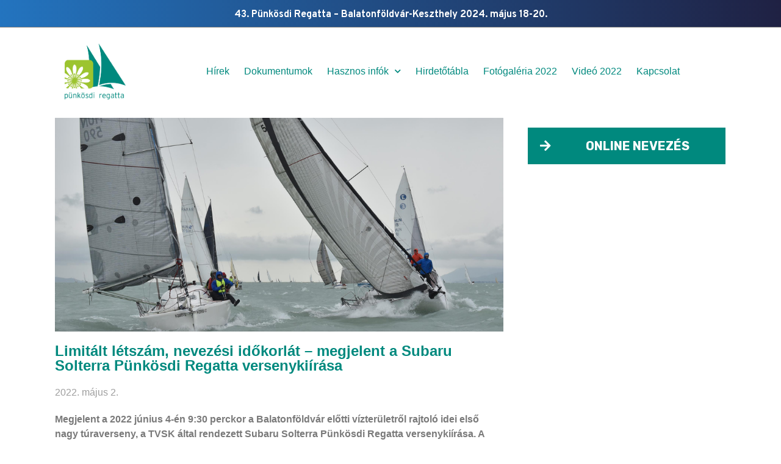

--- FILE ---
content_type: text/html; charset=UTF-8
request_url: https://punkosdiregatta.eu/limitalt-letszam-nevezesi-idokorlat-megjelent-a-subaru-solterra-punkosdi-regatta-versenykiirasa/
body_size: 13943
content:
<!doctype html>
<html lang="hu">
<head>
	<meta charset="UTF-8">
	<meta name="viewport" content="width=device-width, initial-scale=1">
	<link rel="profile" href="https://gmpg.org/xfn/11">
	<title>Limitált létszám, nevezési időkorlát &#8211; megjelent a Subaru Solterra Pünkösdi Regatta versenykiírása &#8211; Pünkösdi Regatta 2024</title>
<meta name='robots' content='max-image-preview:large' />
<link rel='dns-prefetch' href='//s.w.org' />
<link rel="alternate" type="application/rss+xml" title="Pünkösdi Regatta 2024 &raquo; hírcsatorna" href="https://punkosdiregatta.eu/feed/" />
<link rel="alternate" type="application/rss+xml" title="Pünkösdi Regatta 2024 &raquo; hozzászólás hírcsatorna" href="https://punkosdiregatta.eu/comments/feed/" />
<link rel="alternate" type="application/rss+xml" title="Pünkösdi Regatta 2024 &raquo; Limitált létszám, nevezési időkorlát &#8211; megjelent a Subaru Solterra Pünkösdi Regatta versenykiírása hozzászólás hírcsatorna" href="https://punkosdiregatta.eu/limitalt-letszam-nevezesi-idokorlat-megjelent-a-subaru-solterra-punkosdi-regatta-versenykiirasa/feed/" />
<script>
window._wpemojiSettings = {"baseUrl":"https:\/\/s.w.org\/images\/core\/emoji\/13.1.0\/72x72\/","ext":".png","svgUrl":"https:\/\/s.w.org\/images\/core\/emoji\/13.1.0\/svg\/","svgExt":".svg","source":{"concatemoji":"https:\/\/punkosdiregatta.eu\/wp-includes\/js\/wp-emoji-release.min.js?ver=5.9.12"}};
/*! This file is auto-generated */
!function(e,a,t){var n,r,o,i=a.createElement("canvas"),p=i.getContext&&i.getContext("2d");function s(e,t){var a=String.fromCharCode;p.clearRect(0,0,i.width,i.height),p.fillText(a.apply(this,e),0,0);e=i.toDataURL();return p.clearRect(0,0,i.width,i.height),p.fillText(a.apply(this,t),0,0),e===i.toDataURL()}function c(e){var t=a.createElement("script");t.src=e,t.defer=t.type="text/javascript",a.getElementsByTagName("head")[0].appendChild(t)}for(o=Array("flag","emoji"),t.supports={everything:!0,everythingExceptFlag:!0},r=0;r<o.length;r++)t.supports[o[r]]=function(e){if(!p||!p.fillText)return!1;switch(p.textBaseline="top",p.font="600 32px Arial",e){case"flag":return s([127987,65039,8205,9895,65039],[127987,65039,8203,9895,65039])?!1:!s([55356,56826,55356,56819],[55356,56826,8203,55356,56819])&&!s([55356,57332,56128,56423,56128,56418,56128,56421,56128,56430,56128,56423,56128,56447],[55356,57332,8203,56128,56423,8203,56128,56418,8203,56128,56421,8203,56128,56430,8203,56128,56423,8203,56128,56447]);case"emoji":return!s([10084,65039,8205,55357,56613],[10084,65039,8203,55357,56613])}return!1}(o[r]),t.supports.everything=t.supports.everything&&t.supports[o[r]],"flag"!==o[r]&&(t.supports.everythingExceptFlag=t.supports.everythingExceptFlag&&t.supports[o[r]]);t.supports.everythingExceptFlag=t.supports.everythingExceptFlag&&!t.supports.flag,t.DOMReady=!1,t.readyCallback=function(){t.DOMReady=!0},t.supports.everything||(n=function(){t.readyCallback()},a.addEventListener?(a.addEventListener("DOMContentLoaded",n,!1),e.addEventListener("load",n,!1)):(e.attachEvent("onload",n),a.attachEvent("onreadystatechange",function(){"complete"===a.readyState&&t.readyCallback()})),(n=t.source||{}).concatemoji?c(n.concatemoji):n.wpemoji&&n.twemoji&&(c(n.twemoji),c(n.wpemoji)))}(window,document,window._wpemojiSettings);
</script>
<style>
img.wp-smiley,
img.emoji {
	display: inline !important;
	border: none !important;
	box-shadow: none !important;
	height: 1em !important;
	width: 1em !important;
	margin: 0 0.07em !important;
	vertical-align: -0.1em !important;
	background: none !important;
	padding: 0 !important;
}
</style>
	<link rel='stylesheet' id='wp-block-library-css'  href='https://punkosdiregatta.eu/wp-includes/css/dist/block-library/style.min.css?ver=5.9.12' media='all' />
<style id='global-styles-inline-css'>
body{--wp--preset--color--black: #000000;--wp--preset--color--cyan-bluish-gray: #abb8c3;--wp--preset--color--white: #ffffff;--wp--preset--color--pale-pink: #f78da7;--wp--preset--color--vivid-red: #cf2e2e;--wp--preset--color--luminous-vivid-orange: #ff6900;--wp--preset--color--luminous-vivid-amber: #fcb900;--wp--preset--color--light-green-cyan: #7bdcb5;--wp--preset--color--vivid-green-cyan: #00d084;--wp--preset--color--pale-cyan-blue: #8ed1fc;--wp--preset--color--vivid-cyan-blue: #0693e3;--wp--preset--color--vivid-purple: #9b51e0;--wp--preset--gradient--vivid-cyan-blue-to-vivid-purple: linear-gradient(135deg,rgba(6,147,227,1) 0%,rgb(155,81,224) 100%);--wp--preset--gradient--light-green-cyan-to-vivid-green-cyan: linear-gradient(135deg,rgb(122,220,180) 0%,rgb(0,208,130) 100%);--wp--preset--gradient--luminous-vivid-amber-to-luminous-vivid-orange: linear-gradient(135deg,rgba(252,185,0,1) 0%,rgba(255,105,0,1) 100%);--wp--preset--gradient--luminous-vivid-orange-to-vivid-red: linear-gradient(135deg,rgba(255,105,0,1) 0%,rgb(207,46,46) 100%);--wp--preset--gradient--very-light-gray-to-cyan-bluish-gray: linear-gradient(135deg,rgb(238,238,238) 0%,rgb(169,184,195) 100%);--wp--preset--gradient--cool-to-warm-spectrum: linear-gradient(135deg,rgb(74,234,220) 0%,rgb(151,120,209) 20%,rgb(207,42,186) 40%,rgb(238,44,130) 60%,rgb(251,105,98) 80%,rgb(254,248,76) 100%);--wp--preset--gradient--blush-light-purple: linear-gradient(135deg,rgb(255,206,236) 0%,rgb(152,150,240) 100%);--wp--preset--gradient--blush-bordeaux: linear-gradient(135deg,rgb(254,205,165) 0%,rgb(254,45,45) 50%,rgb(107,0,62) 100%);--wp--preset--gradient--luminous-dusk: linear-gradient(135deg,rgb(255,203,112) 0%,rgb(199,81,192) 50%,rgb(65,88,208) 100%);--wp--preset--gradient--pale-ocean: linear-gradient(135deg,rgb(255,245,203) 0%,rgb(182,227,212) 50%,rgb(51,167,181) 100%);--wp--preset--gradient--electric-grass: linear-gradient(135deg,rgb(202,248,128) 0%,rgb(113,206,126) 100%);--wp--preset--gradient--midnight: linear-gradient(135deg,rgb(2,3,129) 0%,rgb(40,116,252) 100%);--wp--preset--duotone--dark-grayscale: url('#wp-duotone-dark-grayscale');--wp--preset--duotone--grayscale: url('#wp-duotone-grayscale');--wp--preset--duotone--purple-yellow: url('#wp-duotone-purple-yellow');--wp--preset--duotone--blue-red: url('#wp-duotone-blue-red');--wp--preset--duotone--midnight: url('#wp-duotone-midnight');--wp--preset--duotone--magenta-yellow: url('#wp-duotone-magenta-yellow');--wp--preset--duotone--purple-green: url('#wp-duotone-purple-green');--wp--preset--duotone--blue-orange: url('#wp-duotone-blue-orange');--wp--preset--font-size--small: 13px;--wp--preset--font-size--medium: 20px;--wp--preset--font-size--large: 36px;--wp--preset--font-size--x-large: 42px;}.has-black-color{color: var(--wp--preset--color--black) !important;}.has-cyan-bluish-gray-color{color: var(--wp--preset--color--cyan-bluish-gray) !important;}.has-white-color{color: var(--wp--preset--color--white) !important;}.has-pale-pink-color{color: var(--wp--preset--color--pale-pink) !important;}.has-vivid-red-color{color: var(--wp--preset--color--vivid-red) !important;}.has-luminous-vivid-orange-color{color: var(--wp--preset--color--luminous-vivid-orange) !important;}.has-luminous-vivid-amber-color{color: var(--wp--preset--color--luminous-vivid-amber) !important;}.has-light-green-cyan-color{color: var(--wp--preset--color--light-green-cyan) !important;}.has-vivid-green-cyan-color{color: var(--wp--preset--color--vivid-green-cyan) !important;}.has-pale-cyan-blue-color{color: var(--wp--preset--color--pale-cyan-blue) !important;}.has-vivid-cyan-blue-color{color: var(--wp--preset--color--vivid-cyan-blue) !important;}.has-vivid-purple-color{color: var(--wp--preset--color--vivid-purple) !important;}.has-black-background-color{background-color: var(--wp--preset--color--black) !important;}.has-cyan-bluish-gray-background-color{background-color: var(--wp--preset--color--cyan-bluish-gray) !important;}.has-white-background-color{background-color: var(--wp--preset--color--white) !important;}.has-pale-pink-background-color{background-color: var(--wp--preset--color--pale-pink) !important;}.has-vivid-red-background-color{background-color: var(--wp--preset--color--vivid-red) !important;}.has-luminous-vivid-orange-background-color{background-color: var(--wp--preset--color--luminous-vivid-orange) !important;}.has-luminous-vivid-amber-background-color{background-color: var(--wp--preset--color--luminous-vivid-amber) !important;}.has-light-green-cyan-background-color{background-color: var(--wp--preset--color--light-green-cyan) !important;}.has-vivid-green-cyan-background-color{background-color: var(--wp--preset--color--vivid-green-cyan) !important;}.has-pale-cyan-blue-background-color{background-color: var(--wp--preset--color--pale-cyan-blue) !important;}.has-vivid-cyan-blue-background-color{background-color: var(--wp--preset--color--vivid-cyan-blue) !important;}.has-vivid-purple-background-color{background-color: var(--wp--preset--color--vivid-purple) !important;}.has-black-border-color{border-color: var(--wp--preset--color--black) !important;}.has-cyan-bluish-gray-border-color{border-color: var(--wp--preset--color--cyan-bluish-gray) !important;}.has-white-border-color{border-color: var(--wp--preset--color--white) !important;}.has-pale-pink-border-color{border-color: var(--wp--preset--color--pale-pink) !important;}.has-vivid-red-border-color{border-color: var(--wp--preset--color--vivid-red) !important;}.has-luminous-vivid-orange-border-color{border-color: var(--wp--preset--color--luminous-vivid-orange) !important;}.has-luminous-vivid-amber-border-color{border-color: var(--wp--preset--color--luminous-vivid-amber) !important;}.has-light-green-cyan-border-color{border-color: var(--wp--preset--color--light-green-cyan) !important;}.has-vivid-green-cyan-border-color{border-color: var(--wp--preset--color--vivid-green-cyan) !important;}.has-pale-cyan-blue-border-color{border-color: var(--wp--preset--color--pale-cyan-blue) !important;}.has-vivid-cyan-blue-border-color{border-color: var(--wp--preset--color--vivid-cyan-blue) !important;}.has-vivid-purple-border-color{border-color: var(--wp--preset--color--vivid-purple) !important;}.has-vivid-cyan-blue-to-vivid-purple-gradient-background{background: var(--wp--preset--gradient--vivid-cyan-blue-to-vivid-purple) !important;}.has-light-green-cyan-to-vivid-green-cyan-gradient-background{background: var(--wp--preset--gradient--light-green-cyan-to-vivid-green-cyan) !important;}.has-luminous-vivid-amber-to-luminous-vivid-orange-gradient-background{background: var(--wp--preset--gradient--luminous-vivid-amber-to-luminous-vivid-orange) !important;}.has-luminous-vivid-orange-to-vivid-red-gradient-background{background: var(--wp--preset--gradient--luminous-vivid-orange-to-vivid-red) !important;}.has-very-light-gray-to-cyan-bluish-gray-gradient-background{background: var(--wp--preset--gradient--very-light-gray-to-cyan-bluish-gray) !important;}.has-cool-to-warm-spectrum-gradient-background{background: var(--wp--preset--gradient--cool-to-warm-spectrum) !important;}.has-blush-light-purple-gradient-background{background: var(--wp--preset--gradient--blush-light-purple) !important;}.has-blush-bordeaux-gradient-background{background: var(--wp--preset--gradient--blush-bordeaux) !important;}.has-luminous-dusk-gradient-background{background: var(--wp--preset--gradient--luminous-dusk) !important;}.has-pale-ocean-gradient-background{background: var(--wp--preset--gradient--pale-ocean) !important;}.has-electric-grass-gradient-background{background: var(--wp--preset--gradient--electric-grass) !important;}.has-midnight-gradient-background{background: var(--wp--preset--gradient--midnight) !important;}.has-small-font-size{font-size: var(--wp--preset--font-size--small) !important;}.has-medium-font-size{font-size: var(--wp--preset--font-size--medium) !important;}.has-large-font-size{font-size: var(--wp--preset--font-size--large) !important;}.has-x-large-font-size{font-size: var(--wp--preset--font-size--x-large) !important;}
</style>
<link rel='stylesheet' id='hello-elementor-css'  href='https://punkosdiregatta.eu/wp-content/themes/hello-elementor/style.min.css?ver=3.0.1' media='all' />
<link rel='stylesheet' id='hello-elementor-theme-style-css'  href='https://punkosdiregatta.eu/wp-content/themes/hello-elementor/theme.min.css?ver=3.0.1' media='all' />
<link rel='stylesheet' id='hello-elementor-header-footer-css'  href='https://punkosdiregatta.eu/wp-content/themes/hello-elementor/header-footer.min.css?ver=3.0.1' media='all' />
<link rel='stylesheet' id='elementor-frontend-css'  href='https://punkosdiregatta.eu/wp-content/plugins/elementor/assets/css/frontend-lite.min.css?ver=3.15.3' media='all' />
<link rel='stylesheet' id='elementor-post-483-css'  href='https://punkosdiregatta.eu/wp-content/uploads/elementor/css/post-483.css?ver=1731967339' media='all' />
<link rel='stylesheet' id='elementor-icons-css'  href='https://punkosdiregatta.eu/wp-content/plugins/elementor/assets/lib/eicons/css/elementor-icons.min.css?ver=5.21.0' media='all' />
<link rel='stylesheet' id='swiper-css'  href='https://punkosdiregatta.eu/wp-content/plugins/elementor/assets/lib/swiper/css/swiper.min.css?ver=5.3.6' media='all' />
<link rel='stylesheet' id='elementor-pro-css'  href='https://punkosdiregatta.eu/wp-content/plugins/elementor-pro/assets/css/frontend-lite.min.css?ver=3.6.5' media='all' />
<link rel='stylesheet' id='font-awesome-5-all-css'  href='https://punkosdiregatta.eu/wp-content/plugins/elementor/assets/lib/font-awesome/css/all.min.css?ver=3.15.3' media='all' />
<link rel='stylesheet' id='font-awesome-4-shim-css'  href='https://punkosdiregatta.eu/wp-content/plugins/elementor/assets/lib/font-awesome/css/v4-shims.min.css?ver=3.15.3' media='all' />
<link rel='stylesheet' id='elementor-post-746-css'  href='https://punkosdiregatta.eu/wp-content/uploads/elementor/css/post-746.css?ver=1731967339' media='all' />
<link rel='stylesheet' id='elementor-post-560-css'  href='https://punkosdiregatta.eu/wp-content/uploads/elementor/css/post-560.css?ver=1731967339' media='all' />
<link rel='stylesheet' id='elementor-post-793-css'  href='https://punkosdiregatta.eu/wp-content/uploads/elementor/css/post-793.css?ver=1731967339' media='all' />
<link rel='stylesheet' id='google-fonts-1-css'  href='https://fonts.googleapis.com/css?family=Overpass%3A100%2C100italic%2C200%2C200italic%2C300%2C300italic%2C400%2C400italic%2C500%2C500italic%2C600%2C600italic%2C700%2C700italic%2C800%2C800italic%2C900%2C900italic&#038;display=auto&#038;subset=latin-ext&#038;ver=5.9.12' media='all' />
<link rel='stylesheet' id='elementor-icons-shared-0-css'  href='https://punkosdiregatta.eu/wp-content/plugins/elementor/assets/lib/font-awesome/css/fontawesome.min.css?ver=5.15.3' media='all' />
<link rel='stylesheet' id='elementor-icons-fa-solid-css'  href='https://punkosdiregatta.eu/wp-content/plugins/elementor/assets/lib/font-awesome/css/solid.min.css?ver=5.15.3' media='all' />
<link rel='stylesheet' id='elementor-icons-fa-brands-css'  href='https://punkosdiregatta.eu/wp-content/plugins/elementor/assets/lib/font-awesome/css/brands.min.css?ver=5.15.3' media='all' />
<link rel="preconnect" href="https://fonts.gstatic.com/" crossorigin><script src='https://punkosdiregatta.eu/wp-content/plugins/elementor/assets/lib/font-awesome/js/v4-shims.min.js?ver=3.15.3' id='font-awesome-4-shim-js'></script>
<link rel="https://api.w.org/" href="https://punkosdiregatta.eu/wp-json/" /><link rel="alternate" type="application/json" href="https://punkosdiregatta.eu/wp-json/wp/v2/posts/2504" /><link rel="EditURI" type="application/rsd+xml" title="RSD" href="https://punkosdiregatta.eu/xmlrpc.php?rsd" />
<link rel="wlwmanifest" type="application/wlwmanifest+xml" href="https://punkosdiregatta.eu/wp-includes/wlwmanifest.xml" /> 
<meta name="generator" content="WordPress 5.9.12" />
<link rel="canonical" href="https://punkosdiregatta.eu/limitalt-letszam-nevezesi-idokorlat-megjelent-a-subaru-solterra-punkosdi-regatta-versenykiirasa/" />
<link rel='shortlink' href='https://punkosdiregatta.eu/?p=2504' />
<link rel="alternate" type="application/json+oembed" href="https://punkosdiregatta.eu/wp-json/oembed/1.0/embed?url=https%3A%2F%2Fpunkosdiregatta.eu%2Flimitalt-letszam-nevezesi-idokorlat-megjelent-a-subaru-solterra-punkosdi-regatta-versenykiirasa%2F" />
<link rel="alternate" type="text/xml+oembed" href="https://punkosdiregatta.eu/wp-json/oembed/1.0/embed?url=https%3A%2F%2Fpunkosdiregatta.eu%2Flimitalt-letszam-nevezesi-idokorlat-megjelent-a-subaru-solterra-punkosdi-regatta-versenykiirasa%2F&#038;format=xml" />
<meta name="generator" content="Elementor 3.15.3; features: e_dom_optimization, e_optimized_assets_loading, e_optimized_css_loading, additional_custom_breakpoints; settings: css_print_method-external, google_font-enabled, font_display-auto">
<link rel="icon" href="https://punkosdiregatta.eu/wp-content/uploads/2020/03/Asset-2@4x-150x150.png" sizes="32x32" />
<link rel="icon" href="https://punkosdiregatta.eu/wp-content/uploads/2020/03/Asset-2@4x.png" sizes="192x192" />
<link rel="apple-touch-icon" href="https://punkosdiregatta.eu/wp-content/uploads/2020/03/Asset-2@4x.png" />
<meta name="msapplication-TileImage" content="https://punkosdiregatta.eu/wp-content/uploads/2020/03/Asset-2@4x.png" />
		<style id="wp-custom-css">
			#elementor-library-3 {
    list-style: none;
}
		</style>
		</head>
<body class="post-template-default single single-post postid-2504 single-format-standard wp-custom-logo elementor-default elementor-kit-483 elementor-page elementor-page-2504 elementor-page-793">

<svg xmlns="http://www.w3.org/2000/svg" viewBox="0 0 0 0" width="0" height="0" focusable="false" role="none" style="visibility: hidden; position: absolute; left: -9999px; overflow: hidden;" ><defs><filter id="wp-duotone-dark-grayscale"><feColorMatrix color-interpolation-filters="sRGB" type="matrix" values=" .299 .587 .114 0 0 .299 .587 .114 0 0 .299 .587 .114 0 0 .299 .587 .114 0 0 " /><feComponentTransfer color-interpolation-filters="sRGB" ><feFuncR type="table" tableValues="0 0.49803921568627" /><feFuncG type="table" tableValues="0 0.49803921568627" /><feFuncB type="table" tableValues="0 0.49803921568627" /><feFuncA type="table" tableValues="1 1" /></feComponentTransfer><feComposite in2="SourceGraphic" operator="in" /></filter></defs></svg><svg xmlns="http://www.w3.org/2000/svg" viewBox="0 0 0 0" width="0" height="0" focusable="false" role="none" style="visibility: hidden; position: absolute; left: -9999px; overflow: hidden;" ><defs><filter id="wp-duotone-grayscale"><feColorMatrix color-interpolation-filters="sRGB" type="matrix" values=" .299 .587 .114 0 0 .299 .587 .114 0 0 .299 .587 .114 0 0 .299 .587 .114 0 0 " /><feComponentTransfer color-interpolation-filters="sRGB" ><feFuncR type="table" tableValues="0 1" /><feFuncG type="table" tableValues="0 1" /><feFuncB type="table" tableValues="0 1" /><feFuncA type="table" tableValues="1 1" /></feComponentTransfer><feComposite in2="SourceGraphic" operator="in" /></filter></defs></svg><svg xmlns="http://www.w3.org/2000/svg" viewBox="0 0 0 0" width="0" height="0" focusable="false" role="none" style="visibility: hidden; position: absolute; left: -9999px; overflow: hidden;" ><defs><filter id="wp-duotone-purple-yellow"><feColorMatrix color-interpolation-filters="sRGB" type="matrix" values=" .299 .587 .114 0 0 .299 .587 .114 0 0 .299 .587 .114 0 0 .299 .587 .114 0 0 " /><feComponentTransfer color-interpolation-filters="sRGB" ><feFuncR type="table" tableValues="0.54901960784314 0.98823529411765" /><feFuncG type="table" tableValues="0 1" /><feFuncB type="table" tableValues="0.71764705882353 0.25490196078431" /><feFuncA type="table" tableValues="1 1" /></feComponentTransfer><feComposite in2="SourceGraphic" operator="in" /></filter></defs></svg><svg xmlns="http://www.w3.org/2000/svg" viewBox="0 0 0 0" width="0" height="0" focusable="false" role="none" style="visibility: hidden; position: absolute; left: -9999px; overflow: hidden;" ><defs><filter id="wp-duotone-blue-red"><feColorMatrix color-interpolation-filters="sRGB" type="matrix" values=" .299 .587 .114 0 0 .299 .587 .114 0 0 .299 .587 .114 0 0 .299 .587 .114 0 0 " /><feComponentTransfer color-interpolation-filters="sRGB" ><feFuncR type="table" tableValues="0 1" /><feFuncG type="table" tableValues="0 0.27843137254902" /><feFuncB type="table" tableValues="0.5921568627451 0.27843137254902" /><feFuncA type="table" tableValues="1 1" /></feComponentTransfer><feComposite in2="SourceGraphic" operator="in" /></filter></defs></svg><svg xmlns="http://www.w3.org/2000/svg" viewBox="0 0 0 0" width="0" height="0" focusable="false" role="none" style="visibility: hidden; position: absolute; left: -9999px; overflow: hidden;" ><defs><filter id="wp-duotone-midnight"><feColorMatrix color-interpolation-filters="sRGB" type="matrix" values=" .299 .587 .114 0 0 .299 .587 .114 0 0 .299 .587 .114 0 0 .299 .587 .114 0 0 " /><feComponentTransfer color-interpolation-filters="sRGB" ><feFuncR type="table" tableValues="0 0" /><feFuncG type="table" tableValues="0 0.64705882352941" /><feFuncB type="table" tableValues="0 1" /><feFuncA type="table" tableValues="1 1" /></feComponentTransfer><feComposite in2="SourceGraphic" operator="in" /></filter></defs></svg><svg xmlns="http://www.w3.org/2000/svg" viewBox="0 0 0 0" width="0" height="0" focusable="false" role="none" style="visibility: hidden; position: absolute; left: -9999px; overflow: hidden;" ><defs><filter id="wp-duotone-magenta-yellow"><feColorMatrix color-interpolation-filters="sRGB" type="matrix" values=" .299 .587 .114 0 0 .299 .587 .114 0 0 .299 .587 .114 0 0 .299 .587 .114 0 0 " /><feComponentTransfer color-interpolation-filters="sRGB" ><feFuncR type="table" tableValues="0.78039215686275 1" /><feFuncG type="table" tableValues="0 0.94901960784314" /><feFuncB type="table" tableValues="0.35294117647059 0.47058823529412" /><feFuncA type="table" tableValues="1 1" /></feComponentTransfer><feComposite in2="SourceGraphic" operator="in" /></filter></defs></svg><svg xmlns="http://www.w3.org/2000/svg" viewBox="0 0 0 0" width="0" height="0" focusable="false" role="none" style="visibility: hidden; position: absolute; left: -9999px; overflow: hidden;" ><defs><filter id="wp-duotone-purple-green"><feColorMatrix color-interpolation-filters="sRGB" type="matrix" values=" .299 .587 .114 0 0 .299 .587 .114 0 0 .299 .587 .114 0 0 .299 .587 .114 0 0 " /><feComponentTransfer color-interpolation-filters="sRGB" ><feFuncR type="table" tableValues="0.65098039215686 0.40392156862745" /><feFuncG type="table" tableValues="0 1" /><feFuncB type="table" tableValues="0.44705882352941 0.4" /><feFuncA type="table" tableValues="1 1" /></feComponentTransfer><feComposite in2="SourceGraphic" operator="in" /></filter></defs></svg><svg xmlns="http://www.w3.org/2000/svg" viewBox="0 0 0 0" width="0" height="0" focusable="false" role="none" style="visibility: hidden; position: absolute; left: -9999px; overflow: hidden;" ><defs><filter id="wp-duotone-blue-orange"><feColorMatrix color-interpolation-filters="sRGB" type="matrix" values=" .299 .587 .114 0 0 .299 .587 .114 0 0 .299 .587 .114 0 0 .299 .587 .114 0 0 " /><feComponentTransfer color-interpolation-filters="sRGB" ><feFuncR type="table" tableValues="0.098039215686275 1" /><feFuncG type="table" tableValues="0 0.66274509803922" /><feFuncB type="table" tableValues="0.84705882352941 0.41960784313725" /><feFuncA type="table" tableValues="1 1" /></feComponentTransfer><feComposite in2="SourceGraphic" operator="in" /></filter></defs></svg>
<a class="skip-link screen-reader-text" href="#content">Ugrás a tartalomhoz</a>

		<div data-elementor-type="header" data-elementor-id="746" class="elementor elementor-746 elementor-location-header">
								<section class="elementor-section elementor-top-section elementor-element elementor-element-d759c11 elementor-section-height-min-height elementor-section-content-middle elementor-section-boxed elementor-section-height-default elementor-section-items-middle" data-id="d759c11" data-element_type="section" data-settings="{&quot;background_background&quot;:&quot;gradient&quot;,&quot;sticky&quot;:&quot;top&quot;,&quot;sticky_on&quot;:[&quot;desktop&quot;,&quot;tablet&quot;,&quot;mobile&quot;],&quot;sticky_offset&quot;:0,&quot;sticky_effects_offset&quot;:0}">
						<div class="elementor-container elementor-column-gap-no">
					<div class="elementor-column elementor-col-100 elementor-top-column elementor-element elementor-element-04954c0" data-id="04954c0" data-element_type="column">
			<div class="elementor-widget-wrap elementor-element-populated">
								<div class="elementor-element elementor-element-976aa7e elementor-align-center elementor-icon-list--layout-traditional elementor-list-item-link-full_width elementor-widget elementor-widget-icon-list" data-id="976aa7e" data-element_type="widget" data-widget_type="icon-list.default">
				<div class="elementor-widget-container">
			<link rel="stylesheet" href="https://punkosdiregatta.eu/wp-content/plugins/elementor/assets/css/widget-icon-list.min.css">		<ul class="elementor-icon-list-items">
							<li class="elementor-icon-list-item">
										<span class="elementor-icon-list-text">43. Pünkösdi Regatta – Balatonföldvár-Keszthely 2024. május 18-20.</span>
									</li>
						</ul>
				</div>
				</div>
					</div>
		</div>
							</div>
		</section>
				<section class="elementor-section elementor-top-section elementor-element elementor-element-a651f40 elementor-section-boxed elementor-section-height-default elementor-section-height-default" data-id="a651f40" data-element_type="section" data-settings="{&quot;background_background&quot;:&quot;classic&quot;}">
						<div class="elementor-container elementor-column-gap-default">
					<div class="elementor-column elementor-col-50 elementor-top-column elementor-element elementor-element-e1fdd34" data-id="e1fdd34" data-element_type="column">
			<div class="elementor-widget-wrap elementor-element-populated">
								<div class="elementor-element elementor-element-e0141c0 elementor-widget elementor-widget-image" data-id="e0141c0" data-element_type="widget" data-widget_type="image.default">
				<div class="elementor-widget-container">
			<style>/*! elementor - v3.15.0 - 20-08-2023 */
.elementor-widget-image{text-align:center}.elementor-widget-image a{display:inline-block}.elementor-widget-image a img[src$=".svg"]{width:48px}.elementor-widget-image img{vertical-align:middle;display:inline-block}</style>													<a href="/">
							<img width="495" height="454" src="https://punkosdiregatta.eu/wp-content/uploads/2020/03/Asset-1@4x.png" class="attachment-large size-large wp-image-541" alt="" loading="lazy" srcset="https://punkosdiregatta.eu/wp-content/uploads/2020/03/Asset-1@4x.png 495w, https://punkosdiregatta.eu/wp-content/uploads/2020/03/Asset-1@4x-300x275.png 300w" sizes="(max-width: 495px) 100vw, 495px" />								</a>
															</div>
				</div>
					</div>
		</div>
				<div class="elementor-column elementor-col-50 elementor-top-column elementor-element elementor-element-f46c680" data-id="f46c680" data-element_type="column">
			<div class="elementor-widget-wrap elementor-element-populated">
								<div class="elementor-element elementor-element-54adc33 elementor-nav-menu__align-center elementor-nav-menu--dropdown-mobile elementor-nav-menu__text-align-aside elementor-nav-menu--toggle elementor-nav-menu--burger elementor-widget elementor-widget-nav-menu" data-id="54adc33" data-element_type="widget" data-settings="{&quot;submenu_icon&quot;:{&quot;value&quot;:&quot;&lt;i class=\&quot;fas fa-chevron-down\&quot;&gt;&lt;\/i&gt;&quot;,&quot;library&quot;:&quot;fa-solid&quot;},&quot;layout&quot;:&quot;horizontal&quot;,&quot;toggle&quot;:&quot;burger&quot;}" data-widget_type="nav-menu.default">
				<div class="elementor-widget-container">
			<link rel="stylesheet" href="https://punkosdiregatta.eu/wp-content/plugins/elementor-pro/assets/css/widget-nav-menu.min.css">			<nav migration_allowed="1" migrated="0" role="navigation" class="elementor-nav-menu--main elementor-nav-menu__container elementor-nav-menu--layout-horizontal e--pointer-none">
				<ul id="menu-1-54adc33" class="elementor-nav-menu"><li class="menu-item menu-item-type-custom menu-item-object-custom menu-item-673"><a href="/" class="elementor-item">Hírek</a></li>
<li class="menu-item menu-item-type-post_type menu-item-object-page menu-item-1901"><a href="https://punkosdiregatta.eu/dokumentumok/" class="elementor-item">Dokumentumok</a></li>
<li class="menu-item menu-item-type-post_type menu-item-object-page menu-item-has-children menu-item-520"><a href="https://punkosdiregatta.eu/hasznos-infok/" class="elementor-item">Hasznos infók</a>
<ul class="sub-menu elementor-nav-menu--dropdown">
	<li class="menu-item menu-item-type-post_type menu-item-object-page menu-item-523"><a href="https://punkosdiregatta.eu/lebonyolitas/" class="elementor-sub-item">Lebonyolítás</a></li>
	<li class="menu-item menu-item-type-post_type menu-item-object-page menu-item-526"><a href="https://punkosdiregatta.eu/programok/" class="elementor-sub-item">Programok</a></li>
</ul>
</li>
<li class="menu-item menu-item-type-post_type menu-item-object-page menu-item-2503"><a href="https://punkosdiregatta.eu/hirdetotabla/" class="elementor-item">Hirdetőtábla</a></li>
<li class="menu-item menu-item-type-post_type menu-item-object-page menu-item-2869"><a href="https://punkosdiregatta.eu/fotogaleria-2022/" class="elementor-item">Fotógaléria 2022​</a></li>
<li class="menu-item menu-item-type-post_type menu-item-object-page menu-item-2883"><a href="https://punkosdiregatta.eu/video-2022/" class="elementor-item">Videó 2022</a></li>
<li class="menu-item menu-item-type-post_type menu-item-object-page menu-item-595"><a href="https://punkosdiregatta.eu/kapcsolat/" class="elementor-item">Kapcsolat</a></li>
</ul>			</nav>
					<div class="elementor-menu-toggle" role="button" tabindex="0" aria-label="Menü kapcsoló" aria-expanded="false">
			<i aria-hidden="true" role="presentation" class="elementor-menu-toggle__icon--open eicon-menu-bar"></i><i aria-hidden="true" role="presentation" class="elementor-menu-toggle__icon--close eicon-close"></i>			<span class="elementor-screen-only">Menü</span>
		</div>
			<nav class="elementor-nav-menu--dropdown elementor-nav-menu__container" role="navigation" aria-hidden="true">
				<ul id="menu-2-54adc33" class="elementor-nav-menu"><li class="menu-item menu-item-type-custom menu-item-object-custom menu-item-673"><a href="/" class="elementor-item" tabindex="-1">Hírek</a></li>
<li class="menu-item menu-item-type-post_type menu-item-object-page menu-item-1901"><a href="https://punkosdiregatta.eu/dokumentumok/" class="elementor-item" tabindex="-1">Dokumentumok</a></li>
<li class="menu-item menu-item-type-post_type menu-item-object-page menu-item-has-children menu-item-520"><a href="https://punkosdiregatta.eu/hasznos-infok/" class="elementor-item" tabindex="-1">Hasznos infók</a>
<ul class="sub-menu elementor-nav-menu--dropdown">
	<li class="menu-item menu-item-type-post_type menu-item-object-page menu-item-523"><a href="https://punkosdiregatta.eu/lebonyolitas/" class="elementor-sub-item" tabindex="-1">Lebonyolítás</a></li>
	<li class="menu-item menu-item-type-post_type menu-item-object-page menu-item-526"><a href="https://punkosdiregatta.eu/programok/" class="elementor-sub-item" tabindex="-1">Programok</a></li>
</ul>
</li>
<li class="menu-item menu-item-type-post_type menu-item-object-page menu-item-2503"><a href="https://punkosdiregatta.eu/hirdetotabla/" class="elementor-item" tabindex="-1">Hirdetőtábla</a></li>
<li class="menu-item menu-item-type-post_type menu-item-object-page menu-item-2869"><a href="https://punkosdiregatta.eu/fotogaleria-2022/" class="elementor-item" tabindex="-1">Fotógaléria 2022​</a></li>
<li class="menu-item menu-item-type-post_type menu-item-object-page menu-item-2883"><a href="https://punkosdiregatta.eu/video-2022/" class="elementor-item" tabindex="-1">Videó 2022</a></li>
<li class="menu-item menu-item-type-post_type menu-item-object-page menu-item-595"><a href="https://punkosdiregatta.eu/kapcsolat/" class="elementor-item" tabindex="-1">Kapcsolat</a></li>
</ul>			</nav>
				</div>
				</div>
					</div>
		</div>
							</div>
		</section>
						</div>
				<div data-elementor-type="single-post" data-elementor-id="793" class="elementor elementor-793 elementor-location-single post-2504 post type-post status-publish format-standard has-post-thumbnail hentry category-uncategorized tag-ilcsy tag-keszthely tag-punkosdi tag-punkosdiregatta tag-subaru tag-subaru-solterra tag-tvsk tag-vitorlazas">
								<section class="elementor-section elementor-top-section elementor-element elementor-element-e2528f3 elementor-section-boxed elementor-section-height-default elementor-section-height-default" data-id="e2528f3" data-element_type="section">
						<div class="elementor-container elementor-column-gap-default">
					<div class="elementor-column elementor-col-50 elementor-top-column elementor-element elementor-element-faebb35" data-id="faebb35" data-element_type="column" data-settings="{&quot;background_background&quot;:&quot;classic&quot;}">
			<div class="elementor-widget-wrap elementor-element-populated">
								<div class="elementor-element elementor-element-01d7b5d elementor-widget elementor-widget-theme-post-featured-image elementor-widget-image" data-id="01d7b5d" data-element_type="widget" data-widget_type="theme-post-featured-image.default">
				<div class="elementor-widget-container">
															<img width="800" height="534" src="https://punkosdiregatta.eu/wp-content/uploads/2022/05/DSC_4573-Copy.png" class="attachment-large size-large wp-image-2506" alt="" loading="lazy" srcset="https://punkosdiregatta.eu/wp-content/uploads/2022/05/DSC_4573-Copy.png 1024w, https://punkosdiregatta.eu/wp-content/uploads/2022/05/DSC_4573-Copy-300x200.png 300w, https://punkosdiregatta.eu/wp-content/uploads/2022/05/DSC_4573-Copy-768x513.png 768w" sizes="(max-width: 800px) 100vw, 800px" />															</div>
				</div>
				<div class="elementor-element elementor-element-73e3bd7 elementor-widget elementor-widget-theme-post-title elementor-page-title elementor-widget-heading" data-id="73e3bd7" data-element_type="widget" data-widget_type="theme-post-title.default">
				<div class="elementor-widget-container">
			<style>/*! elementor - v3.15.0 - 20-08-2023 */
.elementor-heading-title{padding:0;margin:0;line-height:1}.elementor-widget-heading .elementor-heading-title[class*=elementor-size-]>a{color:inherit;font-size:inherit;line-height:inherit}.elementor-widget-heading .elementor-heading-title.elementor-size-small{font-size:15px}.elementor-widget-heading .elementor-heading-title.elementor-size-medium{font-size:19px}.elementor-widget-heading .elementor-heading-title.elementor-size-large{font-size:29px}.elementor-widget-heading .elementor-heading-title.elementor-size-xl{font-size:39px}.elementor-widget-heading .elementor-heading-title.elementor-size-xxl{font-size:59px}</style><h1 class="elementor-heading-title elementor-size-default">Limitált létszám, nevezési időkorlát &#8211; megjelent a Subaru Solterra Pünkösdi Regatta versenykiírása</h1>		</div>
				</div>
				<div class="elementor-element elementor-element-19251af elementor-widget elementor-widget-post-info" data-id="19251af" data-element_type="widget" data-widget_type="post-info.default">
				<div class="elementor-widget-container">
			<link rel="stylesheet" href="https://punkosdiregatta.eu/wp-content/plugins/elementor-pro/assets/css/widget-theme-elements.min.css">		<ul class="elementor-inline-items elementor-icon-list-items elementor-post-info">
								<li class="elementor-icon-list-item elementor-repeater-item-c7bbb44 elementor-inline-item" itemprop="datePublished">
						<a href="https://punkosdiregatta.eu/2022/05/02/">
														<span class="elementor-icon-list-text elementor-post-info__item elementor-post-info__item--type-date">
										2022. május 2.					</span>
									</a>
				</li>
				</ul>
				</div>
				</div>
				<div class="elementor-element elementor-element-a972115 elementor-widget elementor-widget-theme-post-content" data-id="a972115" data-element_type="widget" data-widget_type="theme-post-content.default">
				<div class="elementor-widget-container">
			
<p><strong>Megjelent a 2022 június 4-én  9:30 perckor a Balatonföldvár előtti vízterületről rajtoló idei első nagy túraverseny, a TVSK által rendezett Subaru Solterra Pünkösdi Regatta versenykiírása. A rendezők idén is limitált számú hajót tudnak fogadni, a ranglistát futó osztályoknak viszont előbb megnyitják a nevezési kaput. </strong></p>


<p><span id="more-2504"></span></p>
<p>A korlátozottan rendelkezésre álló kikötőhelyek miatt a versenyre 160 hajó nevezését fogadják el,  az érvényes nevezéssel rendelkező hajókat a nevezési díj megfizetésének időpontja szerint állítják sorrendbe, a 161. nevezéstől a hajók várólistára kerülnek. A várólistás hajók nevezési díját a versenyt követő 10 napon belül visszautalják.</p>
<p>A várólistás hajók egy elfogadott nevezéssel rendelkező hajó visszalépése esetén lépnek előre. Az elfogadott nevezések listáját a versenyrendezőség az online hirdetőtáblán közzéteszi.</p>
<p>A versenyre kizárólag online, az MVSZ VIHAR-rendszerében lehet nevezni. A nevezési díj megfizetésének módja: átutalással a Túravitorlás Sportklub bankszámlájára: 11702036-20101990 (Bank: OTP). A közleményben a rendezők kérik a hajó nevét, osztályát és vitorlaszámát feltüntetni. Számlaigényt a nevezési díj megfizetésének napján a vevő neve, címe, adószáma és a kapcsolódó hajó(k) megjelölésével kérik a <a href="/cdn-cgi/l/email-protection#a3d7d5d0c8e3d7d5d0c88dcbd6"><span class="__cf_email__" data-cfemail="93e7e5e0f8d3e7e5e0f8bdfbe6">[email&#160;protected]</span> </a>e-mail címre megküldeni. Utólagos számlaigényt nem áll módjukban elfogadni.</p>
<p><strong>Nevezési határidő: május 31. 12.00 óra. Eddig az időpontig a nevezési díjnak is be kell érkeznie. </strong></p>
<p>Az idei esztendőben nevezési időkorlát is bevezetésre került. Ennek értelmében: május 15. 24.00 óráig az online nevezés lehetősége csak a ranglistaversenyt futó osztályok***számára nyitott. Ezen időpont után a nevezés minden osztály és értékelési csoport számára megnyílik.</p>
<p><a href="https://punkosdiregatta.eu/wp-content/uploads/2022/05/VK-Pu%CC%88nko%CC%88sdi-2022.pdf">A Subaru Solterra Pünkösdi Regatta versenykiírása ide kattintva érhető el.</a></p>
<p> </p>


<p></p>

		</div>
				</div>
				<div class="elementor-element elementor-element-0899f22 elementor-widget-divider--view-line_text elementor-widget-divider--element-align-center elementor-widget elementor-widget-divider" data-id="0899f22" data-element_type="widget" data-widget_type="divider.default">
				<div class="elementor-widget-container">
			<style>/*! elementor - v3.15.0 - 20-08-2023 */
.elementor-widget-divider{--divider-border-style:none;--divider-border-width:1px;--divider-color:#0c0d0e;--divider-icon-size:20px;--divider-element-spacing:10px;--divider-pattern-height:24px;--divider-pattern-size:20px;--divider-pattern-url:none;--divider-pattern-repeat:repeat-x}.elementor-widget-divider .elementor-divider{display:flex}.elementor-widget-divider .elementor-divider__text{font-size:15px;line-height:1;max-width:95%}.elementor-widget-divider .elementor-divider__element{margin:0 var(--divider-element-spacing);flex-shrink:0}.elementor-widget-divider .elementor-icon{font-size:var(--divider-icon-size)}.elementor-widget-divider .elementor-divider-separator{display:flex;margin:0;direction:ltr}.elementor-widget-divider--view-line_icon .elementor-divider-separator,.elementor-widget-divider--view-line_text .elementor-divider-separator{align-items:center}.elementor-widget-divider--view-line_icon .elementor-divider-separator:after,.elementor-widget-divider--view-line_icon .elementor-divider-separator:before,.elementor-widget-divider--view-line_text .elementor-divider-separator:after,.elementor-widget-divider--view-line_text .elementor-divider-separator:before{display:block;content:"";border-bottom:0;flex-grow:1;border-top:var(--divider-border-width) var(--divider-border-style) var(--divider-color)}.elementor-widget-divider--element-align-left .elementor-divider .elementor-divider-separator>.elementor-divider__svg:first-of-type{flex-grow:0;flex-shrink:100}.elementor-widget-divider--element-align-left .elementor-divider-separator:before{content:none}.elementor-widget-divider--element-align-left .elementor-divider__element{margin-left:0}.elementor-widget-divider--element-align-right .elementor-divider .elementor-divider-separator>.elementor-divider__svg:last-of-type{flex-grow:0;flex-shrink:100}.elementor-widget-divider--element-align-right .elementor-divider-separator:after{content:none}.elementor-widget-divider--element-align-right .elementor-divider__element{margin-right:0}.elementor-widget-divider:not(.elementor-widget-divider--view-line_text):not(.elementor-widget-divider--view-line_icon) .elementor-divider-separator{border-top:var(--divider-border-width) var(--divider-border-style) var(--divider-color)}.elementor-widget-divider--separator-type-pattern{--divider-border-style:none}.elementor-widget-divider--separator-type-pattern.elementor-widget-divider--view-line .elementor-divider-separator,.elementor-widget-divider--separator-type-pattern:not(.elementor-widget-divider--view-line) .elementor-divider-separator:after,.elementor-widget-divider--separator-type-pattern:not(.elementor-widget-divider--view-line) .elementor-divider-separator:before,.elementor-widget-divider--separator-type-pattern:not([class*=elementor-widget-divider--view]) .elementor-divider-separator{width:100%;min-height:var(--divider-pattern-height);-webkit-mask-size:var(--divider-pattern-size) 100%;mask-size:var(--divider-pattern-size) 100%;-webkit-mask-repeat:var(--divider-pattern-repeat);mask-repeat:var(--divider-pattern-repeat);background-color:var(--divider-color);-webkit-mask-image:var(--divider-pattern-url);mask-image:var(--divider-pattern-url)}.elementor-widget-divider--no-spacing{--divider-pattern-size:auto}.elementor-widget-divider--bg-round{--divider-pattern-repeat:round}.rtl .elementor-widget-divider .elementor-divider__text{direction:rtl}.e-con-inner>.elementor-widget-divider,.e-con>.elementor-widget-divider{width:var(--container-widget-width,100%);--flex-grow:var(--container-widget-flex-grow)}</style>		<div class="elementor-divider">
			<span class="elementor-divider-separator">
							<span class="elementor-divider__text elementor-divider__element">
				További cikkek				</span>
						</span>
		</div>
				</div>
				</div>
				<div class="elementor-element elementor-element-85561ab elementor-posts--thumbnail-none elementor-grid-3 elementor-grid-tablet-2 elementor-grid-mobile-1 elementor-widget elementor-widget-posts" data-id="85561ab" data-element_type="widget" data-settings="{&quot;classic_columns&quot;:&quot;3&quot;,&quot;classic_columns_tablet&quot;:&quot;2&quot;,&quot;classic_columns_mobile&quot;:&quot;1&quot;,&quot;classic_row_gap&quot;:{&quot;unit&quot;:&quot;px&quot;,&quot;size&quot;:35,&quot;sizes&quot;:[]},&quot;classic_row_gap_tablet&quot;:{&quot;unit&quot;:&quot;px&quot;,&quot;size&quot;:&quot;&quot;,&quot;sizes&quot;:[]},&quot;classic_row_gap_mobile&quot;:{&quot;unit&quot;:&quot;px&quot;,&quot;size&quot;:&quot;&quot;,&quot;sizes&quot;:[]}}" data-widget_type="posts.classic">
				<div class="elementor-widget-container">
			<link rel="stylesheet" href="https://punkosdiregatta.eu/wp-content/plugins/elementor-pro/assets/css/widget-posts.min.css">		<div class="elementor-posts-container elementor-posts elementor-posts--skin-classic elementor-grid">
				<article class="elementor-post elementor-grid-item post-2871 post type-post status-publish format-standard has-post-thumbnail hentry category-uncategorized tag-hellyhansen tag-punkosdi tag-punkosdiregatta tag-samsung tag-subaru-solterra-punkosdi-regatta tag-tvsk">
				<div class="elementor-post__text">
				<h3 class="elementor-post__title">
			<a href="https://punkosdiregatta.eu/csatak-a-vizen-elmenyek-a-parton-ismet-keszthelyen-talalkoztak-a-turavitorlazok/" >
				Csaták a vízen, élmények a parton – ismét Keszthelyen találkoztak a túravitorlázók			</a>
		</h3>
				<div class="elementor-post__meta-data">
					<span class="elementor-post-date">
			2022. június 8.		</span>
				</div>
				<div class="elementor-post__excerpt">
			<p>Mintegy 170 hajóval rajtolt el a három napos Subaru</p>
		</div>
					<a class="elementor-post__read-more" href="https://punkosdiregatta.eu/csatak-a-vizen-elmenyek-a-parton-ismet-keszthelyen-talalkoztak-a-turavitorlazok/" >
				Tovább olvasom »			</a>
				</div>
				</article>
				<article class="elementor-post elementor-grid-item post-2788 post type-post status-publish format-standard has-post-thumbnail hentry category-uncategorized tag-subaru-solterra-punkosdi-regatta tag-tvsk tag-vitorlazas">
				<div class="elementor-post__text">
				<h3 class="elementor-post__title">
			<a href="https://punkosdiregatta.eu/trukkos-szelben-napsutesben/" >
				Trükkös szélben, napsütésben			</a>
		</h3>
				<div class="elementor-post__meta-data">
					<span class="elementor-post-date">
			2022. június 6.		</span>
				</div>
				<div class="elementor-post__excerpt">
			<p>Az éjszaka átvonuló zivatarfront mögött ragyogó napsütés, pazar kinézetű</p>
		</div>
					<a class="elementor-post__read-more" href="https://punkosdiregatta.eu/trukkos-szelben-napsutesben/" >
				Tovább olvasom »			</a>
				</div>
				</article>
				<article class="elementor-post elementor-grid-item post-2783 post type-post status-publish format-standard has-post-thumbnail hentry category-uncategorized tag-gosztonyi-andras tag-subaru-solterra-punkosdi-regatta tag-tvsk tag-vitorlazas">
				<div class="elementor-post__text">
				<h3 class="elementor-post__title">
			<a href="https://punkosdiregatta.eu/obol-kupa-dijkioszto-es-mas-latvanyossagok/" >
				Öböl Kupa díjkiosztó és más látványosságok			</a>
		</h3>
				<div class="elementor-post__meta-data">
					<span class="elementor-post-date">
			2022. június 6.		</span>
				</div>
				<div class="elementor-post__excerpt">
			<p>A második nap délutánján a versenyzők már pontosan tudták,</p>
		</div>
					<a class="elementor-post__read-more" href="https://punkosdiregatta.eu/obol-kupa-dijkioszto-es-mas-latvanyossagok/" >
				Tovább olvasom »			</a>
				</div>
				</article>
				</div>


		
				</div>
				</div>
					</div>
		</div>
				<div class="elementor-column elementor-col-50 elementor-top-column elementor-element elementor-element-bb1dc3d" data-id="bb1dc3d" data-element_type="column" data-settings="{&quot;background_background&quot;:&quot;classic&quot;}">
			<div class="elementor-widget-wrap elementor-element-populated">
								<div class="elementor-element elementor-element-f3b2504 elementor-widget elementor-widget-sidebar" data-id="f3b2504" data-element_type="widget" data-widget_type="sidebar.default">
				<div class="elementor-widget-container">
			<li id="elementor-library-3" class="widget widget_elementor-library">		<div data-elementor-type="section" data-elementor-id="693" class="elementor elementor-693 elementor-location-single">
								<section class="elementor-section elementor-top-section elementor-element elementor-element-17aeb2a elementor-section-boxed elementor-section-height-default elementor-section-height-default" data-id="17aeb2a" data-element_type="section">
						<div class="elementor-container elementor-column-gap-default">
					<div class="elementor-column elementor-col-100 elementor-top-column elementor-element elementor-element-f35c762" data-id="f35c762" data-element_type="column">
			<div class="elementor-widget-wrap elementor-element-populated">
								<div class="elementor-element elementor-element-3e27624 elementor-align-justify elementor-widget elementor-widget-button" data-id="3e27624" data-element_type="widget" data-widget_type="button.default">
				<div class="elementor-widget-container">
					<div class="elementor-button-wrapper">
			<a class="elementor-button elementor-button-link elementor-size-xl" href="https://vihar.hunsail.hu/versenyek/9653/nevezesek/create" target="_blank">
						<span class="elementor-button-content-wrapper">
						<span class="elementor-button-icon elementor-align-icon-left">
				<i aria-hidden="true" class="fas fa-arrow-right"></i>			</span>
						<span class="elementor-button-text">Online nevezés</span>
		</span>
					</a>
		</div>
				</div>
				</div>
					</div>
		</div>
							</div>
		</section>
						</div>
		</li>
		</div>
				</div>
					</div>
		</div>
							</div>
		</section>
						</div>
				<div data-elementor-type="footer" data-elementor-id="560" class="elementor elementor-560 elementor-location-footer">
								<section class="elementor-section elementor-top-section elementor-element elementor-element-5e4b96f elementor-section-full_width elementor-section-height-default elementor-section-height-default" data-id="5e4b96f" data-element_type="section" data-settings="{&quot;background_background&quot;:&quot;classic&quot;}">
						<div class="elementor-container elementor-column-gap-default">
					<div class="elementor-column elementor-col-100 elementor-top-column elementor-element elementor-element-52a9567" data-id="52a9567" data-element_type="column">
			<div class="elementor-widget-wrap">
									</div>
		</div>
							</div>
		</section>
				<footer class="elementor-section elementor-top-section elementor-element elementor-element-7cd2afd7 elementor-section-boxed elementor-section-height-default elementor-section-height-default" data-id="7cd2afd7" data-element_type="section" data-settings="{&quot;background_background&quot;:&quot;classic&quot;}">
						<div class="elementor-container elementor-column-gap-default">
					<div class="elementor-column elementor-col-100 elementor-top-column elementor-element elementor-element-33522a2f" data-id="33522a2f" data-element_type="column">
			<div class="elementor-widget-wrap elementor-element-populated">
								<div class="elementor-element elementor-element-70edb2b elementor-nav-menu__align-center elementor-nav-menu__text-align-center elementor-nav-menu--dropdown-tablet elementor-nav-menu--toggle elementor-nav-menu--burger elementor-widget elementor-widget-nav-menu" data-id="70edb2b" data-element_type="widget" data-settings="{&quot;submenu_icon&quot;:{&quot;value&quot;:&quot;&lt;i class=\&quot;\&quot;&gt;&lt;\/i&gt;&quot;,&quot;library&quot;:&quot;&quot;},&quot;layout&quot;:&quot;horizontal&quot;,&quot;toggle&quot;:&quot;burger&quot;}" data-widget_type="nav-menu.default">
				<div class="elementor-widget-container">
						<nav migration_allowed="1" migrated="0" role="navigation" class="elementor-nav-menu--main elementor-nav-menu__container elementor-nav-menu--layout-horizontal e--pointer-none">
				<ul id="menu-1-70edb2b" class="elementor-nav-menu"><li class="menu-item menu-item-type-post_type menu-item-object-page current_page_parent menu-item-592"><a href="https://punkosdiregatta.eu/hirek/" class="elementor-item">Hírek</a></li>
<li class="menu-item menu-item-type-post_type menu-item-object-page menu-item-privacy-policy menu-item-593"><a href="https://punkosdiregatta.eu/adatvedelem/" class="elementor-item">Adatvédelem</a></li>
<li class="menu-item menu-item-type-post_type menu-item-object-page menu-item-597"><a href="https://punkosdiregatta.eu/kapcsolat/" class="elementor-item">Kapcsolat</a></li>
<li class="menu-item menu-item-type-post_type menu-item-object-page menu-item-1932"><a href="https://punkosdiregatta.eu/archivum/" class="elementor-item">Archívum</a></li>
<li class="menu-item menu-item-type-post_type menu-item-object-page menu-item-590"><a href="https://punkosdiregatta.eu/fotogaleria/" class="elementor-item">Fotógaléria 2020</a></li>
<li class="menu-item menu-item-type-post_type menu-item-object-page menu-item-589"><a href="https://punkosdiregatta.eu/videok/" class="elementor-item">Videók</a></li>
</ul>			</nav>
					<div class="elementor-menu-toggle" role="button" tabindex="0" aria-label="Menü kapcsoló" aria-expanded="false">
			<i aria-hidden="true" role="presentation" class="elementor-menu-toggle__icon--open eicon-menu-bar"></i><i aria-hidden="true" role="presentation" class="elementor-menu-toggle__icon--close eicon-close"></i>			<span class="elementor-screen-only">Menü</span>
		</div>
			<nav class="elementor-nav-menu--dropdown elementor-nav-menu__container" role="navigation" aria-hidden="true">
				<ul id="menu-2-70edb2b" class="elementor-nav-menu"><li class="menu-item menu-item-type-post_type menu-item-object-page current_page_parent menu-item-592"><a href="https://punkosdiregatta.eu/hirek/" class="elementor-item" tabindex="-1">Hírek</a></li>
<li class="menu-item menu-item-type-post_type menu-item-object-page menu-item-privacy-policy menu-item-593"><a href="https://punkosdiregatta.eu/adatvedelem/" class="elementor-item" tabindex="-1">Adatvédelem</a></li>
<li class="menu-item menu-item-type-post_type menu-item-object-page menu-item-597"><a href="https://punkosdiregatta.eu/kapcsolat/" class="elementor-item" tabindex="-1">Kapcsolat</a></li>
<li class="menu-item menu-item-type-post_type menu-item-object-page menu-item-1932"><a href="https://punkosdiregatta.eu/archivum/" class="elementor-item" tabindex="-1">Archívum</a></li>
<li class="menu-item menu-item-type-post_type menu-item-object-page menu-item-590"><a href="https://punkosdiregatta.eu/fotogaleria/" class="elementor-item" tabindex="-1">Fotógaléria 2020</a></li>
<li class="menu-item menu-item-type-post_type menu-item-object-page menu-item-589"><a href="https://punkosdiregatta.eu/videok/" class="elementor-item" tabindex="-1">Videók</a></li>
</ul>			</nav>
				</div>
				</div>
				<div class="elementor-element elementor-element-6f95320c e-grid-align-mobile-center elementor-shape-rounded elementor-grid-0 e-grid-align-center elementor-widget elementor-widget-social-icons" data-id="6f95320c" data-element_type="widget" data-widget_type="social-icons.default">
				<div class="elementor-widget-container">
			<style>/*! elementor - v3.15.0 - 20-08-2023 */
.elementor-widget-social-icons.elementor-grid-0 .elementor-widget-container,.elementor-widget-social-icons.elementor-grid-mobile-0 .elementor-widget-container,.elementor-widget-social-icons.elementor-grid-tablet-0 .elementor-widget-container{line-height:1;font-size:0}.elementor-widget-social-icons:not(.elementor-grid-0):not(.elementor-grid-tablet-0):not(.elementor-grid-mobile-0) .elementor-grid{display:inline-grid}.elementor-widget-social-icons .elementor-grid{grid-column-gap:var(--grid-column-gap,5px);grid-row-gap:var(--grid-row-gap,5px);grid-template-columns:var(--grid-template-columns);justify-content:var(--justify-content,center);justify-items:var(--justify-content,center)}.elementor-icon.elementor-social-icon{font-size:var(--icon-size,25px);line-height:var(--icon-size,25px);width:calc(var(--icon-size, 25px) + (2 * var(--icon-padding, .5em)));height:calc(var(--icon-size, 25px) + (2 * var(--icon-padding, .5em)))}.elementor-social-icon{--e-social-icon-icon-color:#fff;display:inline-flex;background-color:#69727d;align-items:center;justify-content:center;text-align:center;cursor:pointer}.elementor-social-icon i{color:var(--e-social-icon-icon-color)}.elementor-social-icon svg{fill:var(--e-social-icon-icon-color)}.elementor-social-icon:last-child{margin:0}.elementor-social-icon:hover{opacity:.9;color:#fff}.elementor-social-icon-android{background-color:#a4c639}.elementor-social-icon-apple{background-color:#999}.elementor-social-icon-behance{background-color:#1769ff}.elementor-social-icon-bitbucket{background-color:#205081}.elementor-social-icon-codepen{background-color:#000}.elementor-social-icon-delicious{background-color:#39f}.elementor-social-icon-deviantart{background-color:#05cc47}.elementor-social-icon-digg{background-color:#005be2}.elementor-social-icon-dribbble{background-color:#ea4c89}.elementor-social-icon-elementor{background-color:#d30c5c}.elementor-social-icon-envelope{background-color:#ea4335}.elementor-social-icon-facebook,.elementor-social-icon-facebook-f{background-color:#3b5998}.elementor-social-icon-flickr{background-color:#0063dc}.elementor-social-icon-foursquare{background-color:#2d5be3}.elementor-social-icon-free-code-camp,.elementor-social-icon-freecodecamp{background-color:#006400}.elementor-social-icon-github{background-color:#333}.elementor-social-icon-gitlab{background-color:#e24329}.elementor-social-icon-globe{background-color:#69727d}.elementor-social-icon-google-plus,.elementor-social-icon-google-plus-g{background-color:#dd4b39}.elementor-social-icon-houzz{background-color:#7ac142}.elementor-social-icon-instagram{background-color:#262626}.elementor-social-icon-jsfiddle{background-color:#487aa2}.elementor-social-icon-link{background-color:#818a91}.elementor-social-icon-linkedin,.elementor-social-icon-linkedin-in{background-color:#0077b5}.elementor-social-icon-medium{background-color:#00ab6b}.elementor-social-icon-meetup{background-color:#ec1c40}.elementor-social-icon-mixcloud{background-color:#273a4b}.elementor-social-icon-odnoklassniki{background-color:#f4731c}.elementor-social-icon-pinterest{background-color:#bd081c}.elementor-social-icon-product-hunt{background-color:#da552f}.elementor-social-icon-reddit{background-color:#ff4500}.elementor-social-icon-rss{background-color:#f26522}.elementor-social-icon-shopping-cart{background-color:#4caf50}.elementor-social-icon-skype{background-color:#00aff0}.elementor-social-icon-slideshare{background-color:#0077b5}.elementor-social-icon-snapchat{background-color:#fffc00}.elementor-social-icon-soundcloud{background-color:#f80}.elementor-social-icon-spotify{background-color:#2ebd59}.elementor-social-icon-stack-overflow{background-color:#fe7a15}.elementor-social-icon-steam{background-color:#00adee}.elementor-social-icon-stumbleupon{background-color:#eb4924}.elementor-social-icon-telegram{background-color:#2ca5e0}.elementor-social-icon-thumb-tack{background-color:#1aa1d8}.elementor-social-icon-tripadvisor{background-color:#589442}.elementor-social-icon-tumblr{background-color:#35465c}.elementor-social-icon-twitch{background-color:#6441a5}.elementor-social-icon-twitter{background-color:#1da1f2}.elementor-social-icon-viber{background-color:#665cac}.elementor-social-icon-vimeo{background-color:#1ab7ea}.elementor-social-icon-vk{background-color:#45668e}.elementor-social-icon-weibo{background-color:#dd2430}.elementor-social-icon-weixin{background-color:#31a918}.elementor-social-icon-whatsapp{background-color:#25d366}.elementor-social-icon-wordpress{background-color:#21759b}.elementor-social-icon-xing{background-color:#026466}.elementor-social-icon-yelp{background-color:#af0606}.elementor-social-icon-youtube{background-color:#cd201f}.elementor-social-icon-500px{background-color:#0099e5}.elementor-shape-rounded .elementor-icon.elementor-social-icon{border-radius:10%}.elementor-shape-circle .elementor-icon.elementor-social-icon{border-radius:50%}</style>		<div class="elementor-social-icons-wrapper elementor-grid">
							<span class="elementor-grid-item">
					<a class="elementor-icon elementor-social-icon elementor-social-icon-facebook-f elementor-repeater-item-0267196" target="_blank">
						<span class="elementor-screen-only">Facebook-f</span>
						<i class="fab fa-facebook-f"></i>					</a>
				</span>
							<span class="elementor-grid-item">
					<a class="elementor-icon elementor-social-icon elementor-social-icon-instagram elementor-repeater-item-b512a0f" target="_blank">
						<span class="elementor-screen-only">Instagram</span>
						<i class="fab fa-instagram"></i>					</a>
				</span>
							<span class="elementor-grid-item">
					<a class="elementor-icon elementor-social-icon elementor-social-icon-youtube elementor-repeater-item-dbaeb71" target="_blank">
						<span class="elementor-screen-only">Youtube</span>
						<i class="fab fa-youtube"></i>					</a>
				</span>
					</div>
				</div>
				</div>
				<div class="elementor-element elementor-element-6cd133e4 elementor-widget elementor-widget-heading" data-id="6cd133e4" data-element_type="widget" data-widget_type="heading.default">
				<div class="elementor-widget-container">
			<p class="elementor-heading-title elementor-size-default">43. Pünkösdi Regatta - © 2024</p>		</div>
				</div>
					</div>
		</div>
							</div>
		</footer>
						</div>
		
<link rel='stylesheet' id='elementor-icons-fa-regular-css'  href='https://punkosdiregatta.eu/wp-content/plugins/elementor/assets/lib/font-awesome/css/regular.min.css?ver=5.15.3' media='all' />
<link rel='stylesheet' id='elementor-post-693-css'  href='https://punkosdiregatta.eu/wp-content/uploads/elementor/css/post-693.css?ver=1731967339' media='all' />
<link rel='stylesheet' id='google-fonts-2-css'  href='https://fonts.googleapis.com/css?family=Rubik%3A100%2C100italic%2C200%2C200italic%2C300%2C300italic%2C400%2C400italic%2C500%2C500italic%2C600%2C600italic%2C700%2C700italic%2C800%2C800italic%2C900%2C900italic&#038;display=auto&#038;subset=latin-ext&#038;ver=5.9.12' media='all' />
<script data-cfasync="false" src="/cdn-cgi/scripts/5c5dd728/cloudflare-static/email-decode.min.js"></script><script src='https://punkosdiregatta.eu/wp-content/themes/hello-elementor/assets/js/hello-frontend.min.js?ver=3.0.1' id='hello-theme-frontend-js'></script>
<script src='https://punkosdiregatta.eu/wp-includes/js/jquery/jquery.min.js?ver=3.6.0' id='jquery-core-js'></script>
<script src='https://punkosdiregatta.eu/wp-includes/js/jquery/jquery-migrate.min.js?ver=3.3.2' id='jquery-migrate-js'></script>
<script src='https://punkosdiregatta.eu/wp-content/plugins/elementor-pro/assets/lib/smartmenus/jquery.smartmenus.min.js?ver=1.0.1' id='smartmenus-js'></script>
<script src='https://punkosdiregatta.eu/wp-includes/js/imagesloaded.min.js?ver=4.1.4' id='imagesloaded-js'></script>
<script src='https://punkosdiregatta.eu/wp-content/plugins/elementor-pro/assets/js/webpack-pro.runtime.min.js?ver=3.6.5' id='elementor-pro-webpack-runtime-js'></script>
<script src='https://punkosdiregatta.eu/wp-content/plugins/elementor/assets/js/webpack.runtime.min.js?ver=3.15.3' id='elementor-webpack-runtime-js'></script>
<script src='https://punkosdiregatta.eu/wp-content/plugins/elementor/assets/js/frontend-modules.min.js?ver=3.15.3' id='elementor-frontend-modules-js'></script>
<script src='https://punkosdiregatta.eu/wp-includes/js/dist/vendor/regenerator-runtime.min.js?ver=0.13.9' id='regenerator-runtime-js'></script>
<script src='https://punkosdiregatta.eu/wp-includes/js/dist/vendor/wp-polyfill.min.js?ver=3.15.0' id='wp-polyfill-js'></script>
<script src='https://punkosdiregatta.eu/wp-includes/js/dist/hooks.min.js?ver=1e58c8c5a32b2e97491080c5b10dc71c' id='wp-hooks-js'></script>
<script src='https://punkosdiregatta.eu/wp-includes/js/dist/i18n.min.js?ver=30fcecb428a0e8383d3776bcdd3a7834' id='wp-i18n-js'></script>
<script id='wp-i18n-js-after'>
wp.i18n.setLocaleData( { 'text direction\u0004ltr': [ 'ltr' ] } );
</script>
<script id='elementor-pro-frontend-js-translations'>
( function( domain, translations ) {
	var localeData = translations.locale_data[ domain ] || translations.locale_data.messages;
	localeData[""].domain = domain;
	wp.i18n.setLocaleData( localeData, domain );
} )( "elementor-pro", { "locale_data": { "messages": { "": {} } } } );
</script>
<script id='elementor-pro-frontend-js-before'>
var ElementorProFrontendConfig = {"ajaxurl":"https:\/\/punkosdiregatta.eu\/wp-admin\/admin-ajax.php","nonce":"29d5eaf1d1","urls":{"assets":"https:\/\/punkosdiregatta.eu\/wp-content\/plugins\/elementor-pro\/assets\/","rest":"https:\/\/punkosdiregatta.eu\/wp-json\/"},"shareButtonsNetworks":{"facebook":{"title":"Facebook","has_counter":true},"twitter":{"title":"Twitter"},"linkedin":{"title":"LinkedIn","has_counter":true},"pinterest":{"title":"Pinterest","has_counter":true},"reddit":{"title":"Reddit","has_counter":true},"vk":{"title":"VK","has_counter":true},"odnoklassniki":{"title":"OK","has_counter":true},"tumblr":{"title":"Tumblr"},"digg":{"title":"Digg"},"skype":{"title":"Skype"},"stumbleupon":{"title":"StumbleUpon","has_counter":true},"mix":{"title":"Mix"},"telegram":{"title":"Telegram"},"pocket":{"title":"Pocket","has_counter":true},"xing":{"title":"XING","has_counter":true},"whatsapp":{"title":"WhatsApp"},"email":{"title":"Email"},"print":{"title":"Print"}},"facebook_sdk":{"lang":"hu_HU","app_id":""},"lottie":{"defaultAnimationUrl":"https:\/\/punkosdiregatta.eu\/wp-content\/plugins\/elementor-pro\/modules\/lottie\/assets\/animations\/default.json"}};
</script>
<script src='https://punkosdiregatta.eu/wp-content/plugins/elementor-pro/assets/js/frontend.min.js?ver=3.6.5' id='elementor-pro-frontend-js'></script>
<script src='https://punkosdiregatta.eu/wp-content/plugins/elementor/assets/lib/waypoints/waypoints.min.js?ver=4.0.2' id='elementor-waypoints-js'></script>
<script src='https://punkosdiregatta.eu/wp-includes/js/jquery/ui/core.min.js?ver=1.13.1' id='jquery-ui-core-js'></script>
<script id='elementor-frontend-js-before'>
var elementorFrontendConfig = {"environmentMode":{"edit":false,"wpPreview":false,"isScriptDebug":false},"i18n":{"shareOnFacebook":"Oszd meg Facebookon","shareOnTwitter":"Oszd meg Twitteren","pinIt":"T\u0171zd ki","download":"Let\u00f6lt\u00e9s","downloadImage":"K\u00e9p let\u00f6lt\u00e9se","fullscreen":"Teljes k\u00e9perny\u0151","zoom":"Nagy\u00edt\u00e1s","share":"Megoszt\u00e1s","playVideo":"Vide\u00f3 lej\u00e1tsz\u00e1sa","previous":"El\u0151z\u0151","next":"K\u00f6vetkez\u0151","close":"Bez\u00e1r","a11yCarouselWrapperAriaLabel":"Carousel | Horizontal scrolling: Arrow Left & Right","a11yCarouselPrevSlideMessage":"Previous slide","a11yCarouselNextSlideMessage":"Next slide","a11yCarouselFirstSlideMessage":"This is the first slide","a11yCarouselLastSlideMessage":"This is the last slide","a11yCarouselPaginationBulletMessage":"Go to slide"},"is_rtl":false,"breakpoints":{"xs":0,"sm":480,"md":768,"lg":1025,"xl":1440,"xxl":1600},"responsive":{"breakpoints":{"mobile":{"label":"Mobile Portrait","value":767,"default_value":767,"direction":"max","is_enabled":true},"mobile_extra":{"label":"Mobile Landscape","value":880,"default_value":880,"direction":"max","is_enabled":false},"tablet":{"label":"Tablet Portrait","value":1024,"default_value":1024,"direction":"max","is_enabled":true},"tablet_extra":{"label":"Tablet Landscape","value":1200,"default_value":1200,"direction":"max","is_enabled":false},"laptop":{"label":"Laptop","value":1366,"default_value":1366,"direction":"max","is_enabled":false},"widescreen":{"label":"Sz\u00e9lesv\u00e1szn\u00fa","value":2400,"default_value":2400,"direction":"min","is_enabled":false}}},"version":"3.15.3","is_static":false,"experimentalFeatures":{"e_dom_optimization":true,"e_optimized_assets_loading":true,"e_optimized_css_loading":true,"additional_custom_breakpoints":true,"container":true,"theme_builder_v2":true,"hello-theme-header-footer":true,"landing-pages":true,"page-transitions":true,"form-submissions":true,"e_scroll_snap":true},"urls":{"assets":"https:\/\/punkosdiregatta.eu\/wp-content\/plugins\/elementor\/assets\/"},"swiperClass":"swiper-container","settings":{"page":[],"editorPreferences":[]},"kit":{"body_background_background":"classic","active_breakpoints":["viewport_mobile","viewport_tablet"],"global_image_lightbox":"yes","lightbox_enable_counter":"yes","lightbox_enable_fullscreen":"yes","lightbox_enable_zoom":"yes","lightbox_enable_share":"yes","hello_header_logo_type":"logo","hello_header_menu_layout":"horizontal","hello_footer_logo_type":"logo"},"post":{"id":2504,"title":"Limit%C3%A1lt%20l%C3%A9tsz%C3%A1m%2C%20nevez%C3%A9si%20id%C5%91korl%C3%A1t%20%E2%80%93%20megjelent%20a%20Subaru%20Solterra%20P%C3%BCnk%C3%B6sdi%20Regatta%20versenyki%C3%ADr%C3%A1sa%20%E2%80%93%20P%C3%BCnk%C3%B6sdi%20Regatta%202024","excerpt":"","featuredImage":"https:\/\/punkosdiregatta.eu\/wp-content\/uploads\/2022\/05\/DSC_4573-Copy.png"}};
</script>
<script src='https://punkosdiregatta.eu/wp-content/plugins/elementor/assets/js/frontend.min.js?ver=3.15.3' id='elementor-frontend-js'></script>
<script src='https://punkosdiregatta.eu/wp-content/plugins/elementor-pro/assets/js/elements-handlers.min.js?ver=3.6.5' id='pro-elements-handlers-js'></script>
<script src='https://punkosdiregatta.eu/wp-content/plugins/elementor-pro/assets/lib/sticky/jquery.sticky.min.js?ver=3.6.5' id='e-sticky-js'></script>

<script defer src="https://static.cloudflareinsights.com/beacon.min.js/vcd15cbe7772f49c399c6a5babf22c1241717689176015" integrity="sha512-ZpsOmlRQV6y907TI0dKBHq9Md29nnaEIPlkf84rnaERnq6zvWvPUqr2ft8M1aS28oN72PdrCzSjY4U6VaAw1EQ==" data-cf-beacon='{"version":"2024.11.0","token":"b7648a0ff92f49fda7da082b9bbd748d","r":1,"server_timing":{"name":{"cfCacheStatus":true,"cfEdge":true,"cfExtPri":true,"cfL4":true,"cfOrigin":true,"cfSpeedBrain":true},"location_startswith":null}}' crossorigin="anonymous"></script>
</body>
</html>


--- FILE ---
content_type: text/css
request_url: https://punkosdiregatta.eu/wp-content/uploads/elementor/css/post-483.css?ver=1731967339
body_size: -51
content:
.elementor-kit-483{--e-global-color-primary:#6EC1E4;--e-global-color-secondary:#54595F;--e-global-color-text:#7A7A7A;--e-global-color-accent:#61CE70;--e-global-color-6d988cab:#4054B2;--e-global-color-3cd1627:#23A455;--e-global-color-6fdbbb86:#000;--e-global-color-704e5063:#FFF;--e-global-color-436a750:#00897E;--e-global-color-bd39873:#DA2128;--e-global-color-0e934a0:#FFFFFF;--e-global-typography-primary-font-family:"Overpass";--e-global-typography-secondary-font-family:"Overpass";--e-global-typography-secondary-font-weight:400;--e-global-typography-text-font-family:"Overpass";--e-global-typography-text-font-weight:400;--e-global-typography-accent-font-family:"Overpass";--e-global-typography-accent-font-weight:500;color:var( --e-global-color-text );}.elementor-kit-483 a{color:var( --e-global-color-436a750 );}.elementor-kit-483 a:hover{color:#05B0A2;}.elementor-kit-483 h1{font-size:32px;}.elementor-section.elementor-section-boxed > .elementor-container{max-width:1140px;}.e-con{--container-max-width:1140px;}.elementor-widget:not(:last-child){margin-bottom:20px;}.elementor-element{--widgets-spacing:20px;}{}h1.entry-title{display:var(--page-title-display);}.elementor-lightbox{background-color:#54595FEB;--lightbox-ui-color:#FFFFFF;--lightbox-ui-color-hover:#FFFFFF;--lightbox-header-icons-size:24px;--lightbox-navigation-icons-size:24px;}.elementor-kit-483 e-page-transition{background-color:#FFBC7D;}.site-header{padding-inline-end:0px;padding-inline-start:0px;}@media(max-width:1024px){.elementor-section.elementor-section-boxed > .elementor-container{max-width:1024px;}.e-con{--container-max-width:1024px;}}@media(max-width:767px){.elementor-section.elementor-section-boxed > .elementor-container{max-width:767px;}.e-con{--container-max-width:767px;}}

--- FILE ---
content_type: text/css
request_url: https://punkosdiregatta.eu/wp-content/uploads/elementor/css/post-746.css?ver=1731967339
body_size: 616
content:
.elementor-746 .elementor-element.elementor-element-d759c11 > .elementor-container{min-height:40px;}.elementor-746 .elementor-element.elementor-element-d759c11 > .elementor-container > .elementor-column > .elementor-widget-wrap{align-content:center;align-items:center;}.elementor-746 .elementor-element.elementor-element-d759c11:not(.elementor-motion-effects-element-type-background), .elementor-746 .elementor-element.elementor-element-d759c11 > .elementor-motion-effects-container > .elementor-motion-effects-layer{background-color:transparent;background-image:linear-gradient(90deg, #2374BF 0%, #1F2143 100%);}.elementor-746 .elementor-element.elementor-element-d759c11{border-style:solid;border-width:0px 0px 1px 0px;transition:background 0.3s, border 0.3s, border-radius 0.3s, box-shadow 0.3s;padding:4px 0px 0px 0px;z-index:999;}.elementor-746 .elementor-element.elementor-element-d759c11 > .elementor-background-overlay{transition:background 0.3s, border-radius 0.3s, opacity 0.3s;}.elementor-bc-flex-widget .elementor-746 .elementor-element.elementor-element-04954c0.elementor-column .elementor-widget-wrap{align-items:center;}.elementor-746 .elementor-element.elementor-element-04954c0.elementor-column.elementor-element[data-element_type="column"] > .elementor-widget-wrap.elementor-element-populated{align-content:center;align-items:center;}.elementor-746 .elementor-element.elementor-element-04954c0.elementor-column > .elementor-widget-wrap{justify-content:center;}.elementor-746 .elementor-element.elementor-element-04954c0 > .elementor-widget-wrap > .elementor-widget:not(.elementor-widget__width-auto):not(.elementor-widget__width-initial):not(:last-child):not(.elementor-absolute){margin-bottom:0px;}.elementor-746 .elementor-element.elementor-element-976aa7e .elementor-icon-list-icon i{transition:color 0.3s;}.elementor-746 .elementor-element.elementor-element-976aa7e .elementor-icon-list-icon svg{transition:fill 0.3s;}.elementor-746 .elementor-element.elementor-element-976aa7e{--e-icon-list-icon-size:40px;--icon-vertical-offset:0px;}.elementor-746 .elementor-element.elementor-element-976aa7e .elementor-icon-list-item > .elementor-icon-list-text, .elementor-746 .elementor-element.elementor-element-976aa7e .elementor-icon-list-item > a{font-family:"Overpass", Sans-serif;font-size:16px;font-weight:bold;}.elementor-746 .elementor-element.elementor-element-976aa7e .elementor-icon-list-text{color:#FFFFFF;transition:color 0.3s;}.elementor-746 .elementor-element.elementor-element-a651f40{transition:background 0.3s, border 0.3s, border-radius 0.3s, box-shadow 0.3s;margin-top:16px;margin-bottom:0px;}.elementor-746 .elementor-element.elementor-element-a651f40 > .elementor-background-overlay{transition:background 0.3s, border-radius 0.3s, opacity 0.3s;}.elementor-bc-flex-widget .elementor-746 .elementor-element.elementor-element-e1fdd34.elementor-column .elementor-widget-wrap{align-items:center;}.elementor-746 .elementor-element.elementor-element-e1fdd34.elementor-column.elementor-element[data-element_type="column"] > .elementor-widget-wrap.elementor-element-populated{align-content:center;align-items:center;}.elementor-746 .elementor-element.elementor-element-e0141c0 img{width:100px;}.elementor-bc-flex-widget .elementor-746 .elementor-element.elementor-element-f46c680.elementor-column .elementor-widget-wrap{align-items:center;}.elementor-746 .elementor-element.elementor-element-f46c680.elementor-column.elementor-element[data-element_type="column"] > .elementor-widget-wrap.elementor-element-populated{align-content:center;align-items:center;}.elementor-746 .elementor-element.elementor-element-54adc33 .elementor-menu-toggle{margin:0 auto;background-color:#FFFFFF00;}.elementor-746 .elementor-element.elementor-element-54adc33 .elementor-nav-menu--main .elementor-item{color:var( --e-global-color-436a750 );fill:var( --e-global-color-436a750 );padding-left:8px;padding-right:8px;padding-top:8px;padding-bottom:8px;}.elementor-746 .elementor-element.elementor-element-54adc33{--e-nav-menu-horizontal-menu-item-margin:calc( 8px / 2 );}.elementor-746 .elementor-element.elementor-element-54adc33 .elementor-nav-menu--main:not(.elementor-nav-menu--layout-horizontal) .elementor-nav-menu > li:not(:last-child){margin-bottom:8px;}.elementor-746 .elementor-element.elementor-element-54adc33 .elementor-nav-menu--dropdown{background-color:var( --e-global-color-0e934a0 );border-style:solid;border-width:1px 1px 1px 1px;border-color:#7A7A7A6B;}.elementor-746 .elementor-element.elementor-element-54adc33 .elementor-nav-menu--dropdown a:hover,
					.elementor-746 .elementor-element.elementor-element-54adc33 .elementor-nav-menu--dropdown a.elementor-item-active,
					.elementor-746 .elementor-element.elementor-element-54adc33 .elementor-nav-menu--dropdown a.highlighted{background-color:#FFFFFF;}.elementor-746 .elementor-element.elementor-element-54adc33 div.elementor-menu-toggle{color:var( --e-global-color-436a750 );}.elementor-746 .elementor-element.elementor-element-54adc33 div.elementor-menu-toggle svg{fill:var( --e-global-color-436a750 );}@media(max-width:1024px){.elementor-746 .elementor-element.elementor-element-54adc33 .elementor-nav-menu--main .elementor-item{padding-left:4px;padding-right:4px;padding-top:0px;padding-bottom:0px;}.elementor-746 .elementor-element.elementor-element-54adc33{--e-nav-menu-horizontal-menu-item-margin:calc( 8px / 2 );}.elementor-746 .elementor-element.elementor-element-54adc33 .elementor-nav-menu--main:not(.elementor-nav-menu--layout-horizontal) .elementor-nav-menu > li:not(:last-child){margin-bottom:8px;}.elementor-746 .elementor-element.elementor-element-54adc33 .elementor-menu-toggle{border-radius:0px;}}@media(min-width:768px){.elementor-746 .elementor-element.elementor-element-e1fdd34{width:15%;}.elementor-746 .elementor-element.elementor-element-f46c680{width:85%;}}@media(max-width:1024px) and (min-width:768px){.elementor-746 .elementor-element.elementor-element-e1fdd34{width:100%;}.elementor-746 .elementor-element.elementor-element-f46c680{width:100%;}}@media(max-width:767px){.elementor-746 .elementor-element.elementor-element-d759c11{padding:10px 20px 10px 20px;z-index:9999;}.elementor-746 .elementor-element.elementor-element-976aa7e{--e-icon-list-icon-size:36px;}}/* Start custom CSS for icon-list, class: .elementor-element-976aa7e */.elementor-widget.elementor-widget-icon-list .elementor-icon-list-icon {
	margin-top: -4px;
}/* End custom CSS */

--- FILE ---
content_type: text/css
request_url: https://punkosdiregatta.eu/wp-content/uploads/elementor/css/post-560.css?ver=1731967339
body_size: 93
content:
.elementor-560 .elementor-element.elementor-element-5e4b96f:not(.elementor-motion-effects-element-type-background), .elementor-560 .elementor-element.elementor-element-5e4b96f > .elementor-motion-effects-container > .elementor-motion-effects-layer{background-color:#FFFFFF00;}.elementor-560 .elementor-element.elementor-element-5e4b96f{transition:background 0.3s, border 0.3s, border-radius 0.3s, box-shadow 0.3s;}.elementor-560 .elementor-element.elementor-element-5e4b96f > .elementor-background-overlay{transition:background 0.3s, border-radius 0.3s, opacity 0.3s;}.elementor-560 .elementor-element.elementor-element-7cd2afd7:not(.elementor-motion-effects-element-type-background), .elementor-560 .elementor-element.elementor-element-7cd2afd7 > .elementor-motion-effects-container > .elementor-motion-effects-layer{background-color:#128572;}.elementor-560 .elementor-element.elementor-element-7cd2afd7{border-style:solid;border-width:1px 0px 0px 0px;border-color:#cecece;transition:background 0.3s, border 0.3s, border-radius 0.3s, box-shadow 0.3s;margin-top:0px;margin-bottom:0px;padding:50px 0px 50px 0px;}.elementor-560 .elementor-element.elementor-element-7cd2afd7 > .elementor-background-overlay{transition:background 0.3s, border-radius 0.3s, opacity 0.3s;}.elementor-560 .elementor-element.elementor-element-70edb2b .elementor-menu-toggle{margin:0 auto;background-color:rgba(255, 255, 255, 0);}.elementor-560 .elementor-element.elementor-element-70edb2b .elementor-nav-menu .elementor-item{font-size:16px;}.elementor-560 .elementor-element.elementor-element-70edb2b .elementor-nav-menu--main .elementor-item{color:var( --e-global-color-0e934a0 );fill:var( --e-global-color-0e934a0 );padding-left:0px;padding-right:0px;}.elementor-560 .elementor-element.elementor-element-70edb2b{--e-nav-menu-horizontal-menu-item-margin:calc( 25px / 2 );}.elementor-560 .elementor-element.elementor-element-70edb2b .elementor-nav-menu--main:not(.elementor-nav-menu--layout-horizontal) .elementor-nav-menu > li:not(:last-child){margin-bottom:25px;}.elementor-560 .elementor-element.elementor-element-70edb2b .elementor-nav-menu--dropdown{background-color:rgba(255, 255, 255, 0);}.elementor-560 .elementor-element.elementor-element-70edb2b div.elementor-menu-toggle{color:var( --e-global-color-0e934a0 );}.elementor-560 .elementor-element.elementor-element-70edb2b div.elementor-menu-toggle svg{fill:var( --e-global-color-0e934a0 );}.elementor-560 .elementor-element.elementor-element-6f95320c{--grid-template-columns:repeat(0, auto);--icon-size:18px;--grid-column-gap:24px;--grid-row-gap:0px;}.elementor-560 .elementor-element.elementor-element-6f95320c .elementor-widget-container{text-align:center;}.elementor-560 .elementor-element.elementor-element-6f95320c .elementor-social-icon{background-color:rgba(0,0,0,0);--icon-padding:0em;}.elementor-560 .elementor-element.elementor-element-6f95320c .elementor-social-icon i{color:var( --e-global-color-0e934a0 );}.elementor-560 .elementor-element.elementor-element-6f95320c .elementor-social-icon svg{fill:var( --e-global-color-0e934a0 );}.elementor-560 .elementor-element.elementor-element-6f95320c .elementor-social-icon:hover i{color:#00ce1b;}.elementor-560 .elementor-element.elementor-element-6f95320c .elementor-social-icon:hover svg{fill:#00ce1b;}.elementor-560 .elementor-element.elementor-element-6cd133e4{text-align:center;}.elementor-560 .elementor-element.elementor-element-6cd133e4 .elementor-heading-title{color:var( --e-global-color-0e934a0 );font-size:14px;font-weight:300;}.elementor-560 .elementor-element.elementor-element-6cd133e4 > .elementor-widget-container{margin:10px 0px 10px 0px;}@media(max-width:1024px){.elementor-560 .elementor-element.elementor-element-7cd2afd7{padding:50px 20px 50px 20px;}.elementor-560 .elementor-element.elementor-element-6f95320c > .elementor-widget-container{padding:40px 0px 0px 0px;}}@media(max-width:767px){.elementor-560 .elementor-element.elementor-element-7cd2afd7{padding:30px 20px 30px 20px;}.elementor-560 .elementor-element.elementor-element-33522a2f > .elementor-element-populated{padding:0px 0px 0px 0px;}.elementor-560 .elementor-element.elementor-element-6f95320c .elementor-widget-container{text-align:center;}.elementor-560 .elementor-element.elementor-element-6cd133e4 .elementor-heading-title{line-height:15px;}}

--- FILE ---
content_type: text/css
request_url: https://punkosdiregatta.eu/wp-content/uploads/elementor/css/post-793.css?ver=1731967339
body_size: 156
content:
.elementor-793 .elementor-element.elementor-element-faebb35:not(.elementor-motion-effects-element-type-background) > .elementor-widget-wrap, .elementor-793 .elementor-element.elementor-element-faebb35 > .elementor-widget-wrap > .elementor-motion-effects-container > .elementor-motion-effects-layer{background-color:#FFFFFF;}.elementor-793 .elementor-element.elementor-element-faebb35 > .elementor-element-populated{transition:background 0.3s, border 0.3s, border-radius 0.3s, box-shadow 0.3s;padding:20px 20px 20px 20px;}.elementor-793 .elementor-element.elementor-element-faebb35 > .elementor-element-populated > .elementor-background-overlay{transition:background 0.3s, border-radius 0.3s, opacity 0.3s;}.elementor-793 .elementor-element.elementor-element-01d7b5d img{width:100%;height:350px;object-fit:cover;object-position:center center;}.elementor-793 .elementor-element.elementor-element-73e3bd7 .elementor-heading-title{color:var( --e-global-color-436a750 );font-size:24px;font-weight:bold;}.elementor-793 .elementor-element.elementor-element-73e3bd7 > .elementor-widget-container{margin:0px 0px 0px 0px;}.elementor-793 .elementor-element.elementor-element-19251af .elementor-icon-list-icon{width:14px;}.elementor-793 .elementor-element.elementor-element-19251af .elementor-icon-list-icon i{font-size:14px;}.elementor-793 .elementor-element.elementor-element-19251af .elementor-icon-list-icon svg{--e-icon-list-icon-size:14px;}.elementor-793 .elementor-element.elementor-element-19251af .elementor-icon-list-text, .elementor-793 .elementor-element.elementor-element-19251af .elementor-icon-list-text a{color:#7A7A7ABA;}.elementor-793 .elementor-element.elementor-element-a972115{font-size:16px;}.elementor-793 .elementor-element.elementor-element-0899f22{--divider-border-style:solid;--divider-color:#00000040;--divider-border-width:1px;--divider-element-spacing:16px;}.elementor-793 .elementor-element.elementor-element-0899f22 .elementor-divider-separator{width:100%;}.elementor-793 .elementor-element.elementor-element-0899f22 .elementor-divider{padding-top:16px;padding-bottom:16px;}.elementor-793 .elementor-element.elementor-element-0899f22 .elementor-divider__text{color:#00000040;}.elementor-793 .elementor-element.elementor-element-85561ab{--grid-column-gap:30px;--grid-row-gap:35px;}.elementor-793 .elementor-element.elementor-element-85561ab .elementor-post__title, .elementor-793 .elementor-element.elementor-element-85561ab .elementor-post__title a{color:var( --e-global-color-436a750 );font-weight:bold;}.elementor-793 .elementor-element.elementor-element-85561ab .elementor-post__title{margin-bottom:4px;}.elementor-793 .elementor-element.elementor-element-85561ab .elementor-post__meta-data{margin-bottom:4px;}.elementor-793 .elementor-element.elementor-element-85561ab .elementor-post__excerpt{margin-bottom:4px;}.elementor-793 .elementor-element.elementor-element-85561ab .elementor-post__text{margin-bottom:4px;}.elementor-793 .elementor-element.elementor-element-bb1dc3d:not(.elementor-motion-effects-element-type-background) > .elementor-widget-wrap, .elementor-793 .elementor-element.elementor-element-bb1dc3d > .elementor-widget-wrap > .elementor-motion-effects-container > .elementor-motion-effects-layer{background-color:#FFFFFF;}.elementor-793 .elementor-element.elementor-element-bb1dc3d > .elementor-element-populated{transition:background 0.3s, border 0.3s, border-radius 0.3s, box-shadow 0.3s;}.elementor-793 .elementor-element.elementor-element-bb1dc3d > .elementor-element-populated > .elementor-background-overlay{transition:background 0.3s, border-radius 0.3s, opacity 0.3s;}@media(min-width:768px){.elementor-793 .elementor-element.elementor-element-faebb35{width:67.974%;}.elementor-793 .elementor-element.elementor-element-bb1dc3d{width:31.958%;}}@media(max-width:1024px) and (min-width:768px){.elementor-793 .elementor-element.elementor-element-faebb35{width:100%;}.elementor-793 .elementor-element.elementor-element-bb1dc3d{width:100%;}}@media(max-width:767px){.elementor-793 .elementor-element.elementor-element-faebb35 > .elementor-widget-wrap > .elementor-widget:not(.elementor-widget__width-auto):not(.elementor-widget__width-initial):not(:last-child):not(.elementor-absolute){margin-bottom:8px;}.elementor-793 .elementor-element.elementor-element-faebb35 > .elementor-element-populated{padding:16px 16px 16px 16px;}.elementor-793 .elementor-element.elementor-element-01d7b5d img{height:168px;}.elementor-793 .elementor-element.elementor-element-19251af .elementor-icon-list-item{font-size:12px;}.elementor-793 .elementor-element.elementor-element-a972115 > .elementor-widget-container{margin:0px 0px 24px 0px;}}

--- FILE ---
content_type: text/css
request_url: https://punkosdiregatta.eu/wp-content/uploads/elementor/css/post-693.css?ver=1731967339
body_size: -184
content:
.elementor-693 .elementor-element.elementor-element-f35c762 > .elementor-widget-wrap > .elementor-widget:not(.elementor-widget__width-auto):not(.elementor-widget__width-initial):not(:last-child):not(.elementor-absolute){margin-bottom:8px;}.elementor-693 .elementor-element.elementor-element-3e27624 .elementor-button .elementor-align-icon-right{margin-left:8px;}.elementor-693 .elementor-element.elementor-element-3e27624 .elementor-button .elementor-align-icon-left{margin-right:8px;}.elementor-693 .elementor-element.elementor-element-3e27624 .elementor-button{font-family:"Rubik", Sans-serif;font-weight:bold;text-transform:uppercase;fill:#FFFFFF;color:#FFFFFF;background-color:#00897E;border-radius:0px 0px 0px 0px;box-shadow:0px 0px 0px 0px rgba(0, 0, 0, 0.21);padding:20px 10px 20px 20px;}.elementor-693 .elementor-element.elementor-element-3e27624 .elementor-button:hover, .elementor-693 .elementor-element.elementor-element-3e27624 .elementor-button:focus{color:#FFFFFF;}.elementor-693 .elementor-element.elementor-element-3e27624 .elementor-button:hover svg, .elementor-693 .elementor-element.elementor-element-3e27624 .elementor-button:focus svg{fill:#FFFFFF;}.elementor-693 .elementor-element.elementor-element-3e27624 > .elementor-widget-container{margin:16px 0px 0px 0px;}/* Start custom CSS for button, class: .elementor-element-3e27624 */.elementor-693 .elementor-element.elementor-element-3e27624 {
    cursor: not-allowed;
}/* End custom CSS */